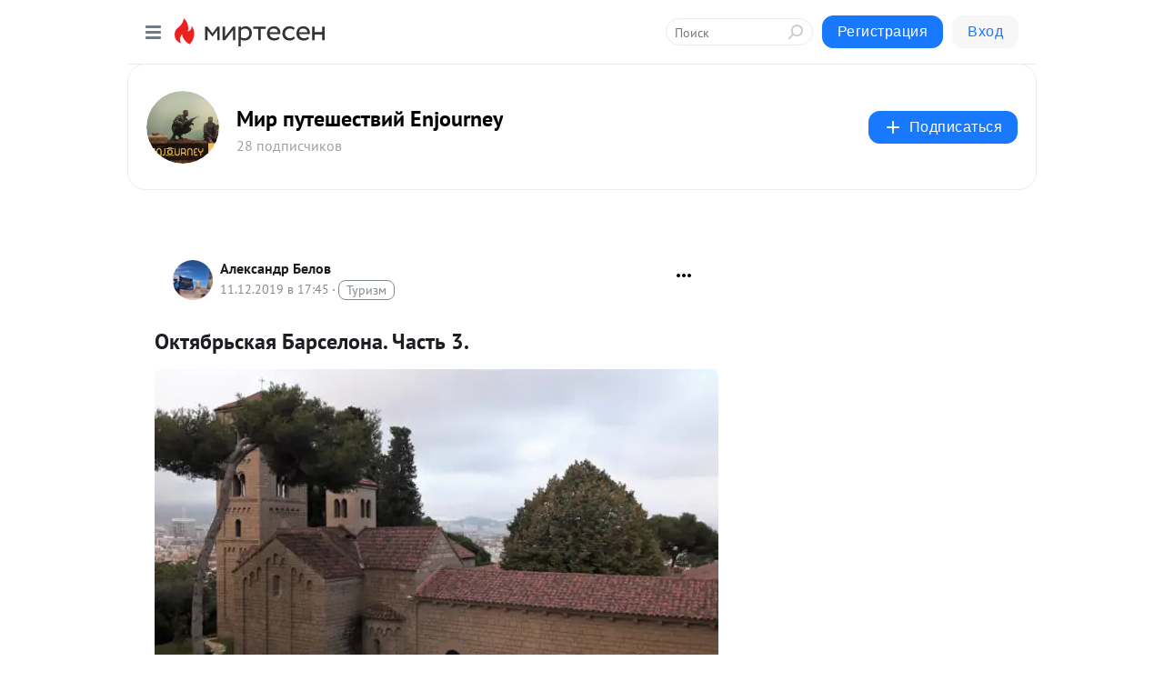

--- FILE ---
content_type: application/javascript;charset=UTF-8
request_url: https://exad.smi2.ru/jsapi?action=rtb_news&payload=CAMSJDYzNDAwMWQyLTk2ZDItNGM0MS05YzQwLWMxNzQwYTZiNDFjORpFENvJrssGIgVydV9SVSoOMTguMTE4LjEwMi4xMjAwATokMmI0NTA2YjEtM2ZjNy00NDAxLTkzOGYtNDQ0NTc1ZjdmMzY5IqgBCIAKENAFGp8BTW96aWxsYS81LjAgKE1hY2ludG9zaDsgSW50ZWwgTWFjIE9TIFggMTBfMTVfNykgQXBwbGVXZWJLaXQvNTM3LjM2IChLSFRNTCwgbGlrZSBHZWNrbykgQ2hyb21lLzEzMS4wLjAuMCBTYWZhcmkvNTM3LjM2OyBDbGF1ZGVCb3QvMS4wOyArY2xhdWRlYm90QGFudGhyb3BpYy5jb20pKhEI5KQDGgttaXJ0ZXNlbi5ydTLYAgpqaHR0cHM6Ly9lbmpvdXJuZXktcnUubWlydGVzZW4ucnUvYmxvZy80Mzg0NTQ3ODAzOC9Pa3R5YWJyc2theWEtQmFyc2Vsb25hLUNIYXN0LTMtP3V0bV9yZWZlcnJlcj1taXJ0ZXNlbi5ydRJVaHR0cHM6Ly9zZXJnZWV2YS15dWxpeWEuZW5qb3VybmV5LnJ1L2ZvdG9vdGNoZXR5L29rdHlhYnJza2F5YV9iYXJzZWxvbmFfY2hhc3RfM18xMzc2NiKSAdCe0LrRgtGP0LHRgNGM0YHQutCw0Y8g0JHQsNGA0YHQtdC70L7QvdCwLiDQp9Cw0YHRgtGMIDMuIC0g0JzQuNGAINC_0YPRgtC10YjQtdGB0YLQstC40LkgRW5qb3VybmV5IC0g0JzQtdC00LjQsNC_0LvQsNGC0YTQvtGA0LzQsCDQnNC40YDQotC10YHQtdC9QhoIi6wGEgtzbG90XzEwMzk0NxgaIAFAAkisAg
body_size: 71
content:
_jsapi_callbacks_._3({"response_id":"634001d2-96d2-4c41-9c40-c1740a6b41c9","blocks":[{"block_id":103947,"tag_id":"slot_103947","items":[],"block_view_uuid":"","strategy_id":14}],"trace":[]});


--- FILE ---
content_type: application/javascript;charset=UTF-8
request_url: https://exad.smi2.ru/jsapi?action=rtb_news&payload=EiRmNDIyZTVjYi02ZjU0LTQ3YWItOWM2Yi1mYTlkYWE4YjlkOTgaRRDbya7LBiIFcnVfUlUqDjE4LjExOC4xMDIuMTIwMAE6JDJiNDUwNmIxLTNmYzctNDQwMS05MzhmLTQ0NDU3NWY3ZjM2OSKoAQiAChDQBRqfAU1vemlsbGEvNS4wIChNYWNpbnRvc2g7IEludGVsIE1hYyBPUyBYIDEwXzE1XzcpIEFwcGxlV2ViS2l0LzUzNy4zNiAoS0hUTUwsIGxpa2UgR2Vja28pIENocm9tZS8xMzEuMC4wLjAgU2FmYXJpLzUzNy4zNjsgQ2xhdWRlQm90LzEuMDsgK2NsYXVkZWJvdEBhbnRocm9waWMuY29tKSoRCOSkAxoLbWlydGVzZW4ucnUy2AIKamh0dHBzOi8vZW5qb3VybmV5LXJ1Lm1pcnRlc2VuLnJ1L2Jsb2cvNDM4NDU0NzgwMzgvT2t0eWFicnNrYXlhLUJhcnNlbG9uYS1DSGFzdC0zLT91dG1fcmVmZXJyZXI9bWlydGVzZW4ucnUSVWh0dHBzOi8vc2VyZ2VldmEteXVsaXlhLmVuam91cm5leS5ydS9mb3Rvb3RjaGV0eS9va3R5YWJyc2theWFfYmFyc2Vsb25hX2NoYXN0XzNfMTM3NjYikgHQntC60YLRj9Cx0YDRjNGB0LrQsNGPINCR0LDRgNGB0LXQu9C-0L3QsC4g0KfQsNGB0YLRjCAzLiAtINCc0LjRgCDQv9GD0YLQtdGI0LXRgdGC0LLQuNC5IEVuam91cm5leSAtINCc0LXQtNC40LDQv9C70LDRgtGE0L7RgNC80LAg0JzQuNGA0KLQtdGB0LXQvUIaCPWbBhILc2xvdF8xMDE4NzcYGiACQAJI7AQ
body_size: 73
content:
_jsapi_callbacks_._0({"response_id":"f422e5cb-6f54-47ab-9c6b-fa9daa8b9d98","blocks":[{"block_id":101877,"tag_id":"slot_101877","items":[],"block_view_uuid":"","strategy_id":14}],"trace":[]});


--- FILE ---
content_type: application/javascript;charset=UTF-8
request_url: https://exad.smi2.ru/jsapi?action=rtb_news&payload=CAQSJGZiNmQ5ZDllLTg2OWQtNDEwYS1iNDAxLTVmZDQ4N2M2ZTcxNhpFENvJrssGIgVydV9SVSoOMTguMTE4LjEwMi4xMjAwATokMmI0NTA2YjEtM2ZjNy00NDAxLTkzOGYtNDQ0NTc1ZjdmMzY5IqgBCIAKENAFGp8BTW96aWxsYS81LjAgKE1hY2ludG9zaDsgSW50ZWwgTWFjIE9TIFggMTBfMTVfNykgQXBwbGVXZWJLaXQvNTM3LjM2IChLSFRNTCwgbGlrZSBHZWNrbykgQ2hyb21lLzEzMS4wLjAuMCBTYWZhcmkvNTM3LjM2OyBDbGF1ZGVCb3QvMS4wOyArY2xhdWRlYm90QGFudGhyb3BpYy5jb20pKhEI5KQDGgttaXJ0ZXNlbi5ydTLYAgpqaHR0cHM6Ly9lbmpvdXJuZXktcnUubWlydGVzZW4ucnUvYmxvZy80Mzg0NTQ3ODAzOC9Pa3R5YWJyc2theWEtQmFyc2Vsb25hLUNIYXN0LTMtP3V0bV9yZWZlcnJlcj1taXJ0ZXNlbi5ydRJVaHR0cHM6Ly9zZXJnZWV2YS15dWxpeWEuZW5qb3VybmV5LnJ1L2ZvdG9vdGNoZXR5L29rdHlhYnJza2F5YV9iYXJzZWxvbmFfY2hhc3RfM18xMzc2NiKSAdCe0LrRgtGP0LHRgNGM0YHQutCw0Y8g0JHQsNGA0YHQtdC70L7QvdCwLiDQp9Cw0YHRgtGMIDMuIC0g0JzQuNGAINC_0YPRgtC10YjQtdGB0YLQstC40LkgRW5qb3VybmV5IC0g0JzQtdC00LjQsNC_0LvQsNGC0YTQvtGA0LzQsCDQnNC40YDQotC10YHQtdC9QhoIiKwGEgtzbG90XzEwMzk0NBgaIAFAAkisAg
body_size: 72
content:
_jsapi_callbacks_._4({"response_id":"fb6d9d9e-869d-410a-b401-5fd487c6e716","blocks":[{"block_id":103944,"tag_id":"slot_103944","items":[],"block_view_uuid":"","strategy_id":14}],"trace":[]});


--- FILE ---
content_type: application/javascript;charset=UTF-8
request_url: https://exad.smi2.ru/jsapi?action=rtb_news&payload=CAISJGU3NmM4ODk2LWFjNWQtNGNkOS1iNDEyLTFhZDk3MjQxMzViYhpFENvJrssGIgVydV9SVSoOMTguMTE4LjEwMi4xMjAwATokMmI0NTA2YjEtM2ZjNy00NDAxLTkzOGYtNDQ0NTc1ZjdmMzY5IqgBCIAKENAFGp8BTW96aWxsYS81LjAgKE1hY2ludG9zaDsgSW50ZWwgTWFjIE9TIFggMTBfMTVfNykgQXBwbGVXZWJLaXQvNTM3LjM2IChLSFRNTCwgbGlrZSBHZWNrbykgQ2hyb21lLzEzMS4wLjAuMCBTYWZhcmkvNTM3LjM2OyBDbGF1ZGVCb3QvMS4wOyArY2xhdWRlYm90QGFudGhyb3BpYy5jb20pKhEI5KQDGgttaXJ0ZXNlbi5ydTLYAgpqaHR0cHM6Ly9lbmpvdXJuZXktcnUubWlydGVzZW4ucnUvYmxvZy80Mzg0NTQ3ODAzOC9Pa3R5YWJyc2theWEtQmFyc2Vsb25hLUNIYXN0LTMtP3V0bV9yZWZlcnJlcj1taXJ0ZXNlbi5ydRJVaHR0cHM6Ly9zZXJnZWV2YS15dWxpeWEuZW5qb3VybmV5LnJ1L2ZvdG9vdGNoZXR5L29rdHlhYnJza2F5YV9iYXJzZWxvbmFfY2hhc3RfM18xMzc2NiKSAdCe0LrRgtGP0LHRgNGM0YHQutCw0Y8g0JHQsNGA0YHQtdC70L7QvdCwLiDQp9Cw0YHRgtGMIDMuIC0g0JzQuNGAINC_0YPRgtC10YjQtdGB0YLQstC40LkgRW5qb3VybmV5IC0g0JzQtdC00LjQsNC_0LvQsNGC0YTQvtGA0LzQsCDQnNC40YDQotC10YHQtdC9QhoIg6wGEgtzbG90XzEwMzkzORgaIAJAAkisAg
body_size: 72
content:
_jsapi_callbacks_._2({"response_id":"e76c8896-ac5d-4cd9-b412-1ad9724135bb","blocks":[{"block_id":103939,"tag_id":"slot_103939","items":[],"block_view_uuid":"","strategy_id":14}],"trace":[]});


--- FILE ---
content_type: application/javascript;charset=UTF-8
request_url: https://exad.smi2.ru/jsapi?action=rtb_news&payload=CAESJDg5YjQ0MTcyLWUyMTgtNDk1Ny05M2Q1LWI2YzI3MGIxMzI1NRpFENvJrssGIgVydV9SVSoOMTguMTE4LjEwMi4xMjAwATokMmI0NTA2YjEtM2ZjNy00NDAxLTkzOGYtNDQ0NTc1ZjdmMzY5IqgBCIAKENAFGp8BTW96aWxsYS81LjAgKE1hY2ludG9zaDsgSW50ZWwgTWFjIE9TIFggMTBfMTVfNykgQXBwbGVXZWJLaXQvNTM3LjM2IChLSFRNTCwgbGlrZSBHZWNrbykgQ2hyb21lLzEzMS4wLjAuMCBTYWZhcmkvNTM3LjM2OyBDbGF1ZGVCb3QvMS4wOyArY2xhdWRlYm90QGFudGhyb3BpYy5jb20pKhEI5KQDGgttaXJ0ZXNlbi5ydTLYAgpqaHR0cHM6Ly9lbmpvdXJuZXktcnUubWlydGVzZW4ucnUvYmxvZy80Mzg0NTQ3ODAzOC9Pa3R5YWJyc2theWEtQmFyc2Vsb25hLUNIYXN0LTMtP3V0bV9yZWZlcnJlcj1taXJ0ZXNlbi5ydRJVaHR0cHM6Ly9zZXJnZWV2YS15dWxpeWEuZW5qb3VybmV5LnJ1L2ZvdG9vdGNoZXR5L29rdHlhYnJza2F5YV9iYXJzZWxvbmFfY2hhc3RfM18xMzc2NiKSAdCe0LrRgtGP0LHRgNGM0YHQutCw0Y8g0JHQsNGA0YHQtdC70L7QvdCwLiDQp9Cw0YHRgtGMIDMuIC0g0JzQuNGAINC_0YPRgtC10YjQtdGB0YLQstC40LkgRW5qb3VybmV5IC0g0JzQtdC00LjQsNC_0LvQsNGC0YTQvtGA0LzQsCDQnNC40YDQotC10YHQtdC9QhoIhawGEgtzbG90XzEwMzk0MRgaIARAAkisBw
body_size: 72
content:
_jsapi_callbacks_._1({"response_id":"89b44172-e218-4957-93d5-b6c270b13255","blocks":[{"block_id":103941,"tag_id":"slot_103941","items":[],"block_view_uuid":"","strategy_id":14}],"trace":[]});
